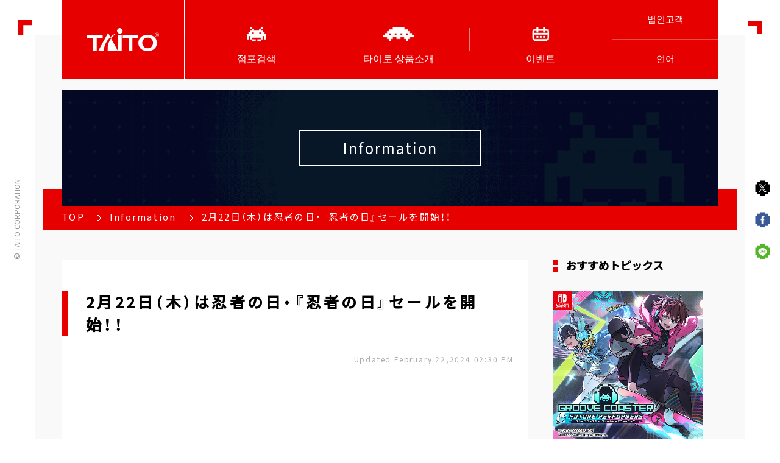

--- FILE ---
content_type: text/html; charset=utf-8
request_url: https://taito.co.jp/ko/mob/topics/26255
body_size: 83735
content:

<!DOCTYPE html>

<!--
TODO:
lang属性に言語コードが入ります。
日本語ページでは'ja'が、英語ページでは'en'が入ります。
-->
<html class="no-js" prefix="og: http://ogp.me/ns#" lang="ko">
	<head>
	<base href="/" />
	<meta charset="utf-8" />
	<meta name="viewport" content="width=device-width,initial-scale=1" />
	<script src="https://cdn.jsdelivr.net/npm/viewport-extra@1.0.4/dist/viewport-extra.min.js"></script>
	<script>
      var ua = navigator.userAgent
      var sp = (ua.indexOf('iPhone') > 0 || ua.indexOf('Android') > 0 && ua.indexOf('Mobile') > 0)
      var tab = (ua.indexOf('iPad') > 0 || (!sp && ua.indexOf('Android') > 0))
      new ViewportExtra(tab ? 1280 : 375)

      var isIOS = /iPad/.test(navigator.platform) || (navigator.platform === 'MacIntel' && navigator.maxTouchPoints > 1);
      var checkVersion = /Version\/13/;
      if (isIOS && checkVersion.test(navigator.userAgent)) {
        document.querySelector("meta[name='viewport']").setAttribute('content', 'width=1300');
      }
    </script>
	<meta http-equiv="X-UA-Compatible" content="IE=Edge" />
    <link rel="shortcut icon" href="Content/images/favicon.ico" />
    <link rel="apple-touch-icon" href="https://www.taito.co.jp/images/taito_ico.png" />
	<link rel="stylesheet" href="/Content/css/app.css" />
	<link rel="stylesheet" href="Content/css/app_add.css?25012001" />
	<link rel="stylesheet" href="https://cdn.jsdelivr.net/npm/yakuhanjp@3.2.0/dist/css/yakuhanjp-noto.min.css" />
	<link rel="stylesheet" href="https://fonts.googleapis.com/css?family=Noto+Sans+JP:300,400,500|Open+Sans:400,600&display=swap" />
	
	<!--
  TODO:
  各種ページ情報が入ります。
  表示中ページの内容によって内容を変更してください。
  -->
	<title>2月22日（木）は忍者の日・『忍者の日』セールを開始！！｜タイトーのゲーム情報</title>
	<meta name="description" content="本日2月22日（木）の忍者の日を記念して、タイトーの忍者のゲームが対象となる、忍者の日のセールを開始！" />
	<meta property="og:site_name" content="株式会社タイトー" />
	<meta property="og:url" content="https://taito.co.jp/ko/mob/topics/26255" />
	<meta property="og:type" content="article" />
	<meta property="og:locale" content="ko_KR" />
	<meta property="og:title" content="2月22日（木）は忍者の日・『忍者の日』セールを開始！！｜タイトーのゲーム情報" />
	<meta property="og:description" content="本日2月22日（木）の忍者の日を記念して、タイトーの忍者のゲームが対象となる、忍者の日のセールを開始！" />
	<meta property="og:image" content="https://www.taito.co.jp/Content/images/zone/0/news/201407/93f4c497-3c1c-4b32-9c62-0f27af9573a1_p_01_ja.png" />
	<meta name="twitter:title"  content="2月22日（木）は忍者の日・『忍者の日』セールを開始！！｜タイトーのゲーム情報" />
	<meta name="twitter:description"  content="本日2月22日（木）の忍者の日を記念して、タイトーの忍者のゲームが対象となる、忍者の日のセールを開始！" />
	<meta name="twitter:image"  content="https://www.taito.co.jp/Content/images/zone/0/news/201407/93f4c497-3c1c-4b32-9c62-0f27af9573a1_p_01_ja.png" />
	<meta name="twitter:card" content="summary_large_image" />
	<meta name="keywords" content="" />


<!-- Google Tag Manager -->
<script>(function(w,d,s,l,i){w[l]=w[l]||[];w[l].push({'gtm.start':
new Date().getTime(),event:'gtm.js'});var f=d.getElementsByTagName(s)[0],
j=d.createElement(s),dl=l!='dataLayer'?'&l='+l:'';j.async=true;j.src=
'https://www.googletagmanager.com/gtm.js?id='+i+dl;f.parentNode.insertBefore(j,f);
})(window,document,'script','dataLayer','GTM-W4BW4VS');</script>
<!-- End Google Tag Manager -->

	</head>
	
	<body class="js-anim-body anim-body" id="body-top" ng-app="zeroApp">
	

<!-- Google Tag Manager (noscript) -->
<noscript><iframe src="https://www.googletagmanager.com/ns.html?id=GTM-W4BW4VS"
height="0" width="0" style="display:none;visibility:hidden"></iframe></noscript>
<!-- End Google Tag Manager (noscript) -->
	
		<div class="l-overlay" id="js-overlay"></div>
		<div class="l-wrapper" id="js-wrapper">
			<!--TODO: Square particles are generated randomly via script-->
			<!--
    ここにスプライトSVGが出力されます。
    削除しないようお願いします。
    -->
			<svg xmlns="http://www.w3.org/2000/svg" class="svg-sprite">
				<symbol id="sprite-arcadeblack" viewBox="0 0 93.54 68.03">
					<defs>
						<style>
              .arc-1 {
                fill: #000;
                stroke-width: 0
              }
            </style>
					</defs>
					<title>arcadeblack</title>
					<path class="arc-1" d="M17.01 0h8.5v8.5h-8.5zm51.02 0h8.5v8.5h-8.5z" />
					<path class="arc-1" d="M87.56 35.88v-8.5h-8.51v-8.51h-8.5v-8.5h-8.5v8.5H36.53v-8.5H28v8.5h-8.5v8.51H11v8.5H2.52v25.51H11v-17h8.51v17H28v-8.5h42.55v8.5h8.5v-17h8.51v17h8.5V35.88zm-17-8.5v8.5h-8.5v-8.5zm-34 0v8.5H28v-8.5z" transform="translate(-2.52 -1.87)" />
					<path class="arc-1" d="M25.51 59.53h17.01v8.5H25.51zm25.51 0h17.01v8.5H51.02z" />
				</symbol>
				<symbol id="sprite-arcadeblackhover" viewBox="0 0 93.54 68.03">
					<title>arcadeblackhover</title>
					<g id="レイヤー_2" data-name="レイヤー 2">
						<path d="M17.01 0h8.5v8.5h-8.5zm51.02 0h8.5v8.5h-8.5zM85 8.5v17h-8.5V17H68V8.5h-8.5V17H34V8.5h-8.49V17H17v8.5H8.5v-17H0v34h8.5V51H17v8.51h8.5V51H68v8.51h8.51V51H85v-8.5h8.5v-34zm-17 17V34h-8.5v-8.5zm-34 0V34h-8.49v-8.5zM8.5 59.53H17v8.5H8.5zm68.04 0h8.5v8.5h-8.5z" stroke-width="0" id="characters" />
					</g>
				</symbol>
				<symbol id="sprite-event" viewBox="0 0 86.87 67.84">
					<title>event</title>
					<path class="event-1" d="M84.39 19.15v-8.39H76V8.42H64.67V0h-8.39v8.42H30.59V0H22.2v8.42H10.87v2.37H2.48v8.39H0v37h2.48v8.39h8.39v3.34H76v-3.42h8.39V56.1h2.48V19.15zm-5.91 37H76v3.27H10.87V56.1H8.39V35.93h70.09zM8.39 27.54v-8.39h2.48v-2.37H22.2v8.39h8.39v-8.39h25.69v8.39h8.39v-8.39H76v2.37h2.48v8.39z" />
					<path class="event-1" d="M39.24 43.49h8.39v8.39h-8.39zm-16.78 8.39v-8.39h8.39v8.39zm33.56.01V43.5h8.39v8.39z" />
				</symbol>
				<symbol id="sprite-eventhover" viewBox="0 0 127.56 68.03">
					<title>icon-event-hover</title>
					<path class="eventhover-1" d="M17.01 25.51h8.5v8.5h-8.5zM0 42.52h8.5v8.5H0zm42.52-25.51h8.5v17.01h-8.5zm0-17.01h8.5v8.5h-8.5zm17.01 17.01h8.5v8.5h-8.5zm17.01 0h8.5v8.5h-8.5zm8.5-8.51h8.5V17h-8.5zm17.01 42.52h8.5v17.01h-8.5zm17.01 8.51h8.5v8.5h-8.5zM76.54 34.02v17h-8.51v-17H51.02v17h-8.5v-8.5h-8.5v8.5H17.01v8.51H8.5v8.5h85.04v-8.5h-8.5V42.52h8.5v-8.5h-17zm17 8.5h8.5v8.5h-8.5z" data-name="レイヤー 2" />
				</symbol>
				<symbol id="sprite-game" viewBox="0 0 136.06 59.53">
					<title>game</title>
					<path class="game-1" d="M127.56 34v-8.49h-8.5V17h-8.51V8.5h-17V0h-51v8.5h-17V17H17v8.5H8.5V34H0v8.5h17V51h8.5v8.51H34V51h8.5v-8.5h17V51h17v-8.5h17V51h8.51v8.51h8.5V51h8.51v-8.5h17V34zm-17 0h-8.5v-8.49h8.5zM34 25.51V34h-8.49v-8.49zM51 34v-8.49h8.51V34zm25.52 0v-8.49H85V34z" data-name="レイヤー 2" />
				</symbol>
				<symbol id="sprite-gamehover" viewBox="0 0 110.55 68.03">
					<title>gamehover</title>
					<path class="gamehover-1" d="M0 34.01h17.01v8.5H0zm25.51-8.5h8.5v8.5h-8.5zm-8.5-8.5h8.5v8.5h-8.5zM8.5 8.5H17V17H8.5zm17.01 34.02h8.5v8.5h-8.5zm17.01 8.5h8.5v8.5h-8.5zm17.01 0h8.5v8.5h-8.5zM42.52 0h-8.5v8.5h8.5v8.51h8.5V8.5h-8.5V0zm17.01 8.5h8.5V17h-8.5zm8.5-8.5h8.5v8.5h-8.5zm0 59.53h8.5v8.5h-8.5zm8.51-17.01h8.5v8.5h-8.5zm0-17.01h8.5v8.5h-8.5zm8.5-8.5h8.5v8.5h-8.5zm8.5-8.51h8.5V17h-8.5zm-8.5 42.52h8.5v8.5h-8.5zm8.5 8.51h8.5v8.5h-8.5zm-59.52 0h8.5v8.5h-8.5zm-17.01-8.51h8.5v8.5h-8.5zM8.5 59.53H17v8.5H8.5zm85.04-25.52h17.01v8.5H93.54z" data-name="レイヤー 2" />
				</symbol>
				<symbol id="sprite-iconproductcrane" viewBox="0 0 512 469.05">
					<title>icon-product-crane</title>
					<g data-name="レイヤー 2">
						<path class="iconproductcrane-1" d="M458.68 213.06v-40.8h-40.79v-26.98h-39.74v-40.8h-90.17L287.97 0h-63.94l-.01 104.48h-90.17v40.8H94.11v26.98H53.32v40.8H0V425.2h43.86v43.86h118.03v-80.77H80.77v-49.14H48.78v-31.98h63.65v-26.6h26.6V219.4h67.76v38.56h98.41V219.4h67.77v61.17h26.6v26.6h63.65v31.98h-31.99v49.14h-81.12v80.77h118.03V425.2H512V213.06h-53.32z" data-name="Layer 1" />
					</g>
				</symbol>

                <symbol id="sprite-iconproductkuji" viewBox="0 0 93.54 68.03">
                    <title>icon-product-kuji</title>
                    <g data-name="レイヤー 2">
                    <path class="icon-kuji" d="M17.01 0h8.5v8.5h-8.5zm51.02 0h8.5v8.5h-8.5zm17.01 34.01v-8.5h-8.51V17h-8.5V8.5h-8.5V17H34.01V8.5h-8.53V17h-8.5v8.51h-8.5v8.5H0v25.51h8.48v-17h8.51v17h8.49v-8.5h42.55v8.5h8.5v-17h8.51v17h8.5V34.01zm-17-8.5v8.5h-8.5v-8.5zm-34 0v8.5h-8.56v-8.5zm-8.53 34.02h17.01v8.5H25.51zm25.51 0h17.01v8.5H51.02z" />
                    </g>
                </symbol>

				<symbol id="sprite-iconproductgame" viewBox="0 0 405.12 405.33">
					<title>icon-product-game</title>
					<g data-name="レイヤー 2">
						<path class="iconproductgame-1" d="M0 0h103.04v103.04H0zm0 302.29h103.04v103.04H0zm0-151.15h103.04v103.04H0zM302.08 0h103.04v103.04H302.08zm0 302.29h103.04v103.04H302.08zm0-151.15h103.04v103.04H302.08zM151.04 0h103.04v103.04H151.04zm0 302.29h103.04v103.04H151.04zm0-151.15h103.04v103.04H151.04z" data-name="Layer 1" />
					</g>
				</symbol>
				<symbol id="sprite-iconproductprize" viewBox="0 0 102.05 68.03">
					<title>icon-product-prize</title>
					<g data-name="レイヤー 2">
						<path class="iconproductprize-1" d="M42.52 51.02v8.5h17.01v-8.5H42.52z" />
						<path class="iconproductprize-1" d="M93.54 17V8.5H68V0H34v8.5H8.5V17H0v25.52h17V51H8.5v8.51H17V68h17v-8.5h-8.49V51h17v-8.5h17V51h17v8.51H68V68h17v-8.5h8.5V51H85v-8.5h17V17zM34 34h-8.49v-8.5h17V34zm25.51-8.5h17V34h-17z" />
					</g>
				</symbol>
				<symbol id="sprite-iconsearcharea" viewBox="0 0 20 24">
					<title>icon-search-area</title>
					<g data-name="レイヤー 2">
						<path class="iconsearcharea-1" d="M18 6V2h-4V0H6v2H2v4H0v6h2v4h2v4h2v2h2v2h4v-2h2v-2h2v-4h2v-4h2V6zm-4 6h-2v2H8v-2H6V8h2V6h4v2h2z" data-name="レイヤー 3" />
					</g>
				</symbol>
				<symbol id="sprite-iconsearchgame" viewBox="0 0 24 24">
					<title>icon-search-game</title>
					<g data-name="レイヤー 2">
						<path class="iconsearchgame-1" d="M2 22v-2H0v4h10v-4H8v2H2zM8 0H2v2H0v6h2v2h2v8H2v2h6v-2H6v-8h2V8h2V2H8V0zm7 7h-2v2h-2v2h2v2h2v-2h2V9h-2V7zm7-1V4h-2v2h-2v2h2v2h2V8h2V6h-2zm-7 9h-2v2h-2v2h2v2h2v-2h2v-2h-2v-2zm7-3h-2v2h-2v2h2v2h2v-2h2v-2h-2v-2z" data-name="レイヤー 3" />
					</g>
				</symbol>
				<symbol id="sprite-iconsearchprize" viewBox="0 0 68.03 68.03">
					<title>icon-search-prize</title>
					<path class="iconsearchprize-1" d="M59.53 25.51V17H51V8.5h-8.5V0h-17v8.5H17V17H8.5v8.5H0v17h17V51h8.5v-8.5h17V51H51v-8.5h17v-17zM17 34v-8.5h8.5V34zm25.51 0v-8.5H51V34zM8.5 51.02H17v8.5H8.5zm25.52 0h-8.51v8.5h17.01v-8.5h-8.5zm17 0h8.5v8.5h-8.5zM0 59.53h8.5v8.5H0zm17.01 0h8.5v8.5h-8.5zm25.51 0h8.5v8.5h-8.5zm17.01 0h8.5v8.5h-8.5z" data-name="レイヤー 2" />
				</symbol>
				<symbol id="sprite-logo" viewBox="0 0 213.37 68.49">
					<title>logo</title>
					<g data-name="レイヤー 2">
						<g data-name="レイヤー 1">
							<path class="logo-1" d="M207.14 13.57a6.23 6.23 0 1 1-6.23 6.23 6.23 6.23 0 0 1 6.23-6.23zm0 .78a5.45 5.45 0 1 0 5.46 5.45 5.45 5.45 0 0 0-5.46-5.45z" />
							<path class="logo-1" d="M205.75 23h-1.15v-6.3h4a1.89 1.89 0 0 1-.07 3.76l1.74 2.5H209l-1.73-2.42h-1.52zm2.54-3.55a.91.91 0 0 0 .9-.87.87.87 0 0 0-.85-.89h-2.59v1.76zm-162.3 1.71H0v8.96h17.48v37.03h11.03V30.12h17.48v-8.96zm105.97 0h-46v8.96h17.48v37.03h11.04V30.12h17.48v-8.96zm-60.53 0h11.04v45.99H91.43zM60.94 67.15h29.89l-19.9-36.62a53.56 53.56 0 0 0-9.99 36.62zm-27.6 0H49a65.05 65.05 0 0 1 19.84-40.47l-6.75-12.42zM97 0a8.28 8.28 0 1 0 8.28 8.28A8.27 8.27 0 0 0 97 0zM84.69 17.29L84 16a65.05 65.05 0 0 0-15.16 10.68l2.09 3.85a54 54 0 0 1 13.76-13.24zm94.86 2.39c-15.82 0-27.6 9.82-27.6 24.41s11.78 24.4 27.6 24.4 27.59-9.82 27.59-24.4-11.77-24.41-27.59-24.41zm0 40.3c-8.79 0-15.91-6.32-15.91-15.89s7.12-15.9 15.91-15.9 15.91 6.32 15.91 15.9S188.34 60 179.55 60z" />
						</g>
					</g>
				</symbol>
				<symbol id="sprite-sample-a" viewBox="0 0 168.77 17.7">
					<title>SAMPLE-A.SVG</title>
					<path d="M11.17 12.62a4.44 4.44 0 0 1-1.67 3.66 7.27 7.27 0 0 1-4.65 1.33 10.88 10.88 0 0 1-4.85-1v-3.4a20.34 20.34 0 0 0 2.94 1.09 8.67 8.67 0 0 0 2.19.31A3.19 3.19 0 0 0 7 14.16a1.59 1.59 0 0 0 .64-1.36 1.49 1.49 0 0 0-.29-.9 3.21 3.21 0 0 0-.82-.76c-.37-.24-1.11-.62-2.22-1.16a10.71 10.71 0 0 1-2.39-1.41A5.34 5.34 0 0 1 .67 7 4.52 4.52 0 0 1 .2 4.88 4.43 4.43 0 0 1 1.74 1.3 6.4 6.4 0 0 1 6 0a10.12 10.12 0 0 1 2.55.32 16.84 16.84 0 0 1 2.54.89L9.91 4a16.64 16.64 0 0 0-2.26-.78A7.29 7.29 0 0 0 5.88 3a2.35 2.35 0 0 0-1.58.5 1.58 1.58 0 0 0-.55 1.26A1.55 1.55 0 0 0 4 5.6a2.76 2.76 0 0 0 .71.69A23.63 23.63 0 0 0 7 7.49a9.11 9.11 0 0 1 3.3 2.3 4.51 4.51 0 0 1 .87 2.83zm13.59 4.76l-1.24-4.08h-6.25L16 17.38h-3.88l6-17.2h4.45l6.07 17.2zm-2.11-7.13C21.5 6.56 20.86 4.47 20.71 4s-.25-.86-.31-1.14c-.26 1-1 3.47-2.21 7.41zm15.44 7.13L34 3.94h-.1c.14 2.73.22 4.56.22 5.47v8h-3.29V.25h5l4 13.1h.07L44.2.25h4.95v17.13h-3.39V7.95c0-.5.06-1.83.16-4h-.11l-4.4 13.43zM65.3 5.59a5.25 5.25 0 0 1-1.73 4.23 7.37 7.37 0 0 1-4.92 1.47h-1.56v6.09h-3.63V.25h5.47a7.24 7.24 0 0 1 4.74 1.34 4.87 4.87 0 0 1 1.63 4zm-8.21 2.72h1.2a4 4 0 0 0 2.51-.66 2.34 2.34 0 0 0 .83-1.93 2.37 2.37 0 0 0-.7-1.89 3.28 3.28 0 0 0-2.18-.61h-1.66zm11.44 9.07V.25h3.63v14.13h7v3zm23.47 0h-9.91V.25H92v3h-6.28V7h5.8v3h-5.8v4.42H92zm2.09-4.97V9.48h6.29v2.93zm19.65 4.97l-1.24-4.08h-6.25L105 17.38h-3.9l6-17.2h4.45l6.07 17.2zm-2.11-7.13c-1.15-3.69-1.79-5.78-1.94-6.27s-.24-.86-.31-1.14c-.26 1-1 3.47-2.21 7.41zM119 15.7a2 2 0 0 1 .52-1.49 2.19 2.19 0 0 1 1.54-.5 2.07 2.07 0 0 1 1.51.52 2 2 0 0 1 .53 1.47 2 2 0 0 1-.54 1.46 2 2 0 0 1-1.5.54 2.08 2.08 0 0 1-1.52-.53 1.93 1.93 0 0 1-.54-1.47zm17.77-3.08a4.44 4.44 0 0 1-1.67 3.66 7.25 7.25 0 0 1-4.65 1.33 10.88 10.88 0 0 1-4.85-1v-3.4a20.78 20.78 0 0 0 2.94 1.09 8.67 8.67 0 0 0 2.19.31 3.19 3.19 0 0 0 1.84-.45 1.59 1.59 0 0 0 .64-1.36 1.55 1.55 0 0 0-.28-.9 3.46 3.46 0 0 0-.83-.76 22.88 22.88 0 0 0-2.22-1.14 10.71 10.71 0 0 1-2.36-1.41A5.34 5.34 0 0 1 126.27 7a4.52 4.52 0 0 1-.47-2.1 4.43 4.43 0 0 1 1.54-3.58A6.4 6.4 0 0 1 131.6 0a10.12 10.12 0 0 1 2.55.32 16.84 16.84 0 0 1 2.54.89L135.52 4a16.7 16.7 0 0 0-2.27-.78 7.29 7.29 0 0 0-1.77-.22 2.35 2.35 0 0 0-1.58.48 1.61 1.61 0 0 0-.55 1.26 1.64 1.64 0 0 0 .22.84 2.76 2.76 0 0 0 .71.69 24.27 24.27 0 0 0 2.31 1.2 9.05 9.05 0 0 1 3.29 2.3 4.51 4.51 0 0 1 .89 2.85zM149.65.25h3.67l-5.83 17.13h-4L137.72.25h3.67l3.22 10.19c.18.6.36 1.3.56 2.1s.31 1.36.35 1.67a31.36 31.36 0 0 1 .88-3.77zM162 7.76h6.79v8.88a19.73 19.73 0 0 1-3.11.76 20.8 20.8 0 0 1-3 .21 7.53 7.53 0 0 1-5.92-2.28q-2.06-2.28-2-6.54a8.64 8.64 0 0 1 2.37-6.47A9 9 0 0 1 163.66 0a12.78 12.78 0 0 1 5.09 1.05L167.54 4a8.68 8.68 0 0 0-3.9-.94 4.79 4.79 0 0 0-3.77 1.59 6.1 6.1 0 0 0-1.42 4.25 6.84 6.84 0 0 0 1.14 4.26 4 4 0 0 0 3.32 1.47 12.22 12.22 0 0 0 2.31-.23v-3.62H162z" fill="none" />
				</symbol>
				<symbol id="sprite-sample-b" viewBox="0 0 168.34 17.7">
					<title>SAMPLE-B.SVG</title>
					<path d="M11.17 12.62a4.44 4.44 0 0 1-1.67 3.66 7.27 7.27 0 0 1-4.65 1.33 10.88 10.88 0 0 1-4.85-1v-3.4a20.34 20.34 0 0 0 2.94 1.09 8.67 8.67 0 0 0 2.19.31A3.19 3.19 0 0 0 7 14.16a1.59 1.59 0 0 0 .64-1.36 1.49 1.49 0 0 0-.29-.9 3.21 3.21 0 0 0-.82-.76c-.37-.24-1.11-.62-2.22-1.16a10.71 10.71 0 0 1-2.39-1.41A5.34 5.34 0 0 1 .67 7 4.52 4.52 0 0 1 .2 4.88 4.43 4.43 0 0 1 1.74 1.3 6.4 6.4 0 0 1 6 0a10.12 10.12 0 0 1 2.55.32 16.84 16.84 0 0 1 2.54.89L9.91 4a16.64 16.64 0 0 0-2.26-.78A7.29 7.29 0 0 0 5.88 3a2.35 2.35 0 0 0-1.58.5 1.58 1.58 0 0 0-.55 1.26A1.55 1.55 0 0 0 4 5.6a2.76 2.76 0 0 0 .71.69A23.63 23.63 0 0 0 7 7.49a9.11 9.11 0 0 1 3.3 2.3 4.51 4.51 0 0 1 .87 2.83zm13.59 4.76l-1.24-4.08h-6.25L16 17.38h-3.88l6-17.2h4.45l6.07 17.2zm-2.11-7.13C21.5 6.56 20.86 4.47 20.71 4s-.25-.86-.31-1.14c-.26 1-1 3.47-2.21 7.41zm15.44 7.13L34 3.94h-.1c.14 2.73.22 4.56.22 5.47v8h-3.29V.25h5l4 13.1h.07L44.2.25h4.95v17.13h-3.39V7.95c0-.5.06-1.83.16-4h-.11l-4.4 13.43zM65.3 5.59a5.25 5.25 0 0 1-1.73 4.23 7.37 7.37 0 0 1-4.92 1.47h-1.56v6.09h-3.63V.25h5.47a7.24 7.24 0 0 1 4.74 1.34 4.87 4.87 0 0 1 1.63 4zm-8.21 2.72h1.2a4 4 0 0 0 2.51-.66 2.34 2.34 0 0 0 .83-1.93 2.37 2.37 0 0 0-.7-1.89 3.28 3.28 0 0 0-2.18-.61h-1.66zm11.44 9.07V.25h3.63v14.13h7v3zm23.47 0h-9.91V.25H92v3h-6.28V7h5.8v3h-5.8v4.42H92zm2.09-4.97V9.48h6.29v2.93zM103.25.25h5.34a10.3 10.3 0 0 1 5.29 1 3.62 3.62 0 0 1 1.64 3.3 4.13 4.13 0 0 1-.72 2.52 2.9 2.9 0 0 1-1.91 1.19v.14a3.8 3.8 0 0 1 2.35 1.36 4.45 4.45 0 0 1 .72 2.65 4.38 4.38 0 0 1-1.7 3.66 7.35 7.35 0 0 1-4.6 1.31h-6.41zM106.89 7H109a3.78 3.78 0 0 0 2.13-.46 1.67 1.67 0 0 0 .67-1.51 1.52 1.52 0 0 0-.72-1.41 4.69 4.69 0 0 0-2.28-.43h-1.91zm0 2.88v4.47h2.36a3.55 3.55 0 0 0 2.22-.57 2.12 2.12 0 0 0 .71-1.76c0-1.43-1-2.14-3-2.14zm11.7 5.82a2 2 0 0 1 .53-1.48 2.12 2.12 0 0 1 1.54-.51 2 2 0 0 1 1.5.52 1.93 1.93 0 0 1 .54 1.47 2 2 0 0 1-.54 1.46 2 2 0 0 1-1.5.54 2.11 2.11 0 0 1-1.53-.53 1.93 1.93 0 0 1-.54-1.47zm17.75-3.08a4.44 4.44 0 0 1-1.67 3.66 7.29 7.29 0 0 1-4.67 1.33 10.85 10.85 0 0 1-4.85-1v-3.4a20.28 20.28 0 0 0 2.93 1.09 8.74 8.74 0 0 0 2.2.31 3.13 3.13 0 0 0 1.83-.45 1.56 1.56 0 0 0 .64-1.36 1.48 1.48 0 0 0-.28-.9 3.39 3.39 0 0 0-.82-.76c-.37-.24-1.11-.62-2.22-1.16a10.48 10.48 0 0 1-2.36-1.41A5.34 5.34 0 0 1 125.84 7a4.4 4.4 0 0 1-.47-2.1 4.43 4.43 0 0 1 1.54-3.58A6.4 6.4 0 0 1 131.17 0a10.12 10.12 0 0 1 2.55.32 16.37 16.37 0 0 1 2.53.89L135.08 4a16.25 16.25 0 0 0-2.27-.78 7.15 7.15 0 0 0-1.76-.22 2.33 2.33 0 0 0-1.58.48 1.58 1.58 0 0 0-.55 1.26 1.55 1.55 0 0 0 .22.84 2.76 2.76 0 0 0 .71.69 22.42 22.42 0 0 0 2.3 1.2 9.2 9.2 0 0 1 3.3 2.3 4.51 4.51 0 0 1 .89 2.85zM149.21.25h3.67l-5.82 17.13h-4L137.29.25H141l3.23 10.19c.18.6.36 1.3.55 2.11s.31 1.35.36 1.67a31 31 0 0 1 .88-3.78zm12.33 7.51h6.8v8.88a19.73 19.73 0 0 1-3.11.76 20.91 20.91 0 0 1-3 .21 7.56 7.56 0 0 1-5.93-2.28q-2-2.28-2-6.54a8.64 8.64 0 0 1 2.37-6.47A9 9 0 0 1 163.23 0a12.82 12.82 0 0 1 5.09 1.05L167.11 4a8.68 8.68 0 0 0-3.9-.94 4.83 4.83 0 0 0-3.78 1.59A6.14 6.14 0 0 0 158 8.86a6.84 6.84 0 0 0 1.14 4.26 4 4 0 0 0 3.32 1.47 12.22 12.22 0 0 0 2.31-.23v-3.58h-3.25z" fill="none" />
				</symbol>
				<symbol id="sprite-store" viewBox="0 0 93.54 68.03">
					<title>store</title>
					<path class="str-1" d="M17.01 0h8.5v8.5h-8.5zm51.02 0h8.5v8.5h-8.5zm17.01 34.01v-8.5h-8.51V17h-8.5V8.5h-8.5V17H34.01V8.5h-8.53V17h-8.5v8.51h-8.5v8.5H0v25.51h8.48v-17h8.51v17h8.49v-8.5h42.55v8.5h8.5v-17h8.51v17h8.5V34.01zm-17-8.5v8.5h-8.5v-8.5zm-34 0v8.5h-8.56v-8.5zm-8.53 34.02h17.01v8.5H25.51zm25.51 0h17.01v8.5H51.02z" />
				</symbol>
				<symbol id="sprite-storehover" viewBox="0 0 93.54 68.03">
					<title>storehover</title>
					<path class="strh-1" d="M17.01 0h8.5v8.5h-8.5zm51.02 0h8.5v8.5h-8.5zM85 8.5v17h-8.5V17H68V8.5h-8.5V17H34V8.5h-8.49V17H17v8.5H8.5v-17H0v34h8.5V51H17v8.51h8.5V51H68v8.51h8.51V51H85v-8.5h8.5v-34zm-17 17V34h-8.5v-8.5zm-34 0V34h-8.49v-8.5zM8.5 59.53H17v8.5H8.5zm68.04 0h8.5v8.5h-8.5z" data-name="レイヤー 2" />
				</symbol>
			</svg>
			<!-- ZZ header -->
			<div class="l-header nav-fade js-nav display" id="js-header">
				<header class="js-anim-header anim-header header">
					<div class="header-content-wrap">
						<a class="header-logo" href="/ko/">
						<img class="header-logo-image" src="/Content/images/logo-top.svg" alt="Taito Corporation" />
						</a>
						
						<!-- ZZ SP用 その他 -->
						<ul class="header-sp-list u-hidden-pc">
							<!-- ZZ 法人のお客様 -->
							<li class="header-sp-list-item">
								<a class="header-sp-link" href="/en/corporate">법인고객</a>
							</li>
							<!-- ZZ 法人のお客様 ここまで -->
							<!-- ZZ 言語 -->
							<li class="header-sp-list-item">
								<span class="header-sp-link header-nav-sub-menu">언어</span>
								<div class="header-subnav header-subnav--sp">
										<ul class="header-subnav-list header-subnav-list--sp">
												<li class="header-subnav-list-item header-subnav-list-item--sp">
													<a class="header-subnav-link header-subnav-link--sp header-subnav-link--english" href="/mob/topics/26255">
														<span>日本語</span>
													</a>
												</li>
												<li class="header-subnav-list-item header-subnav-list-item--sp">
                                                    <a class="header-subnav-link header-subnav-link--sp header-subnav-link--english" href="/en/mob/topics/26255">
                                                        <span>ENGLISH</span>
                                                    </a>
                                                </li>
												<li class="header-subnav-list-item header-subnav-list-item--sp">
													<a class="header-subnav-link header-subnav-link--sp header-subnav-link--chinese" href="/zh-CHS/mob/topics/26255">
														<span>简体中文</span>
													</a>
												</li>
												<li class="header-subnav-list-item header-subnav-list-item--sp">
													<a class="header-subnav-link header-subnav-link--sp header-subnav-link--chinese" href="/zh-CHT/mob/topics/26255">
														<span>繁體中文</span>
													</a>
												</li>
										</ul>
								</div>
							</li>
							<!-- ZZ 言語 ここまで -->
						</ul>
						<!-- ZZ SP用 その他 ここまで -->
						
						<!-- ZZ ヘッダーナビ -->
						<nav class="header-nav">
							<ul class="header-nav-list">
								<!-- ZZ 店舗を探す -->
								<li class="header-nav-list-item header-nav-list-item--store header-nav-sub-menu">
									<span class="header-nav-link header-nav-link--store">
									<svg class="header-nav-link-svg">
										<use xlink:href="#sprite-store"></use>
									</svg>
									<svg class="header-nav-link-svg">
										<use xlink:href="#sprite-storehover"></use>
									</svg>
									<span class="header-nav-link-text">점포검색</span>
									</span>
									
									<!-- ZZ 店舗を探す サブナビ -->
									<div class="header-subnav">
										<ul class="header-subnav-list">
											<li class="header-subnav-list-item">
												<a class="header-subnav-link header-subnav-link--area" href="/ko/store">
												<svg class="header-nav-link-svg header-subnav-link-icon">
													<use xlink:href="#sprite-iconsearcharea"></use>
												</svg>
												<span>지역 검색</span>
												</a>
											</li>
											<li class="header-subnav-list-item">
												<a class="header-subnav-link header-subnav-link--prize" href="/ko/prize">
												<svg class="header-nav-link-svg header-subnav-link-icon">
													<use xlink:href="#sprite-iconsearchprize"></use>
												</svg>
												<span>獎品</span>
												</a>
											</li>
											<li class="header-subnav-list-item">
												<a class="header-subnav-link header-subnav-link--game" href="/ko/arc">
												<svg class="header-nav-link-svg header-subnav-link-icon">
													<use xlink:href="#sprite-iconsearchgame"></use>
												</svg>
												<span>게임 검색</span>
												</a>
											</li>
										</ul>
									</div>
									<!-- ZZ 店舗を探す サブナビ ここまで -->
								</li>
								<!-- ZZ 店舗を探す ここまで -->
								
								<!-- ZZ タイトーの商品紹介 -->
								<li class="header-nav-list-item header-nav-list-item--products header-nav-sub-menu">
									<span class="header-nav-link header-nav-link--products">
									<svg class="header-nav-link-svg">
										<use xlink:href="#sprite-game"></use>
									</svg>
									<svg class="header-nav-link-svg">
										<use xlink:href="#sprite-gamehover"></use>
									</svg>
									<span class="header-nav-link-text">타이토 상품소개</span>
									</span>
									
									<!-- ZZ タイトーの商品紹介 サブナビ -->
									<div class="header-subnav">
										<ul class="header-subnav-list">
											<li class="header-subnav-list-item">
												<a class="header-subnav-link header-subnav-link--product-prize" href="/ko/taito-prize">
												<svg class="header-nav-link-svg header-subnav-link-icon">
													<use xlink:href="#sprite-iconproductprize"></use>
												</svg>
												<span>타이토 경품/굿즈</span>
												</a>
											</li>
											<li class="header-subnav-list-item">
												<a class="header-subnav-link header-subnav-link--product-game" href="/ko/mob">
												<svg class="header-nav-link-svg header-subnav-link-icon">
													<use xlink:href="#sprite-iconproductgame"></use>
												</svg>
												<span>게임/어플</span>
												</a>
											</li>
											<li class="header-subnav-list-item">
												<a class="header-subnav-link header-subnav-link--crane" href="https://www.taito-olcg.com/web/top/" target="_blank">
												<svg class="header-nav-link-svg header-subnav-link-icon">
													<use xlink:href="#sprite-iconproductcrane"></use>
												</svg>
												<span>타이토 온라인 크레인</span>
												</a>
											</li>
                                            <li class="header-subnav-list-item">
                                                <a class="header-subnav-link header-subnav-link--product-prize kujimenu" href="https://www.taito.co.jp/taitokuji" target="_blank">
                                                    <svg class="header-nav-link-svg header-subnav-link-icon">
                                                    <use xlink:href="#sprite-iconproductkuji"></use>
                                                    </svg>
                                                    <span>타이토 추첨</span>
                                                </a>
                                            </li>
										</ul>
									</div>
									<!-- ZZ タイトーの商品紹介 サブナビ ここまで -->
								</li>
								<!-- ZZ タイトーの商品紹介 ここまで -->
								
								<!-- ZZ イベント -->
								<li class="header-nav-list-item header-nav-list-item--event">
									<a class="header-nav-link header-nav-link--event" href="/ko/event">
									<svg class="header-nav-link-svg">
										<use xlink:href="#sprite-event"></use>
									</svg>
									<svg class="header-nav-link-svg">
										<use xlink:href="#sprite-eventhover"></use>
									</svg>
									<span class="header-nav-link-text">이벤트</span>
									</a>
								</li>
								<!-- ZZ イベント ここまで -->
								
								<!-- ZZ その他 -->
								<li class="header-nav-list-item u-hidden-sp">
									<ul class="header-altnav-list">
										<!-- ZZ 法人のお客様 -->
										<li class="header-altnav-list-item">
											<a class="header-altnav-link header-altnav-link-customer" href="/en/corporate">법인고객</a>
										</li>
										<!-- ZZ 法人のお客様 ここまで -->
										<!-- ZZ 言語 -->
										<li class="header-altnav-list-item header-nav-sub-menu">
											<span class="header-altnav-link header-altnav-link-language">언어</span>
											<div class="header-subnav">
													<ul class="header-subnav-list">
															<li class="header-subnav-list-item">
																<a class="header-subnav-link header-subnav-link--english" href="/mob/topics/26255">
																	<span>日本語</span>
																</a>
															</li>
															<li class="header-subnav-list-item">
                                                                <a class="header-subnav-link header-subnav-link--english" href="/en/mob/topics/26255">
                                                                    <span>ENGLISH</span>
                                                                </a>
                                                            </li>
															<li class="header-subnav-list-item">
																<a class="header-subnav-link header-subnav-link--chinese" href="/zh-CHS/mob/topics/26255">
																	<span>简体中文</span>
																</a>
															</li>
															<li class="header-subnav-list-item">
																<a class="header-subnav-link header-subnav-link--chinese" href="/zh-CHT/mob/topics/26255">
																	<span>正體中文</span>
																</a>
															</li>
													</ul>
											</div>
										</li>
										<!-- ZZ 言語 ここまで -->
									</ul>
								</li>
								<!-- ZZ その他 ここまで -->
							</ul>
						</nav>
						<!-- ZZ ヘッダーナビ ここまで -->
					</div>
				</header>
			</div>
			<!-- ZZ header ここまで -->
			
			<!-- ZZ CopyLight -->
			<div class="copyright-wrap">
				<div class="copyright-wrap-content">
					<p class="js-anim-copyright anim-copyright copyright u-hidden-sp">
						&copy; TAITO CORPORATION</p>
				</div>
			</div>
			<!-- ZZ CopyLight ここまで -->
			
			<span class="js-sprite-top-left sprite-top-left sprite-border u-hidden-sp">
			<svg xmlns="http://www.w3.org/2000/svg" viewBox="0 0 22 23">
				<defs>
					<style>
.cls-border{fill:#e60000;fill-rule:evenodd;stroke-width:0;}
</style>
				</defs>
				<title>sprite-top-left_1</title>
				<g>
					<g>
						<polygon class="cls-border" points="8 8 22 8 22 0 0 0 0 23 8 23 8 8"/>
					</g>
				</g>
			</svg>
			</span>
			<span class="js-sprite-top-right sprite-top-right sprite-border u-hidden-sp">
			<svg xmlns="http://www.w3.org/2000/svg" viewBox="0 0 23 22">
				<defs>
					<style>
.cls-border{fill:#e60000;fill-rule:evenodd;stroke-width:0;}
</style>
				</defs>
				<title>sprite-top-right</title>
				<g>
					<g>
						<polygon class="cls-border" points="15 8 15 22 23 22 23 0 0 0 0 8 15 8"/>
					</g>
				</g>
			</svg>
			</span>
			<span class="js-sprite-bottom-left sprite-bottom-left sprite-border u-hidden-sp">
			<svg xmlns="http://www.w3.org/2000/svg" viewBox="0 0 23 22">
				<defs>
					<style>
.cls-border{fill:#e60000;fill-rule:evenodd;stroke-width:0;}
</style>
				</defs>
				<title>sprite-top-left</title>
				<g>
					<g>
						<polygon class="cls-border" points="8 14 8 0 0 0 0 22 23 22 23 14 8 14"/>
					</g>
				</g>
			</svg>
			</span>
			<span class="js-sprite-bottom-right sprite-bottom-right sprite-border u-hidden-sp" >
			<svg xmlns="http://www.w3.org/2000/svg" viewBox="0 0 22 23">
				<defs>
					<style>
.cls-border{fill:#e60000;fill-rule:evenodd;stroke-width:0;}
</style>
				</defs>
				<title>sprite-bottom-right</title>
				<g>
					<g>
						<polygon class="cls-border" points="14 15 0 15 0 23 22 23 22 0 14 0 14 15"/>
					</g>
				</g>
			</svg>
			</span>
			<!-- 該当ページのURLを取得するようBE側で実装してください -->
			
			<div class="js-anim-sns anim-sns sns-wrap u-hidden-sp">
				<div class="sns-wrap-content">
					<ul class="sns-list">
						<li class="sns-list-item sns-list-item-twitter">
							<span class="sns-list-item-link">
				                <svg class="sns-list-item-link-image" data-name="Layer 1" xmlns="http://www.w3.org/2000/svg" viewBox="0 0 25 26">
                                          <defs>
                                              <style>
                                                  .cls-twit {
                                                      fill: #000 !important;
                                                      fill-rule: evenodd;
                                                      stroke-width: 0;
                                                  }
                                
                                                  .cls-2 {
                                                      fill: #fff;
                                                      stroke-width: 0;
                                                  }
                                              </style>
                                          </defs>
                                          <title>sns-twitter</title>
                                          <g>
                                              <g id="Layer_1-2" data-name="Layer 1">
                                                  <polygon class="cls-twit" points="0 6.5 3.5 6.5 3.5 2.5 8.5 2.5 8.5 0 16.5 0 16.5 2.5 21.5 2.5 21.5 6.5 25 6.5 25 19.5 21.5 19.5 21.5 23.5 16.5 23.5 16.5 26 8.5 26 8.5 23.5 3.5 23.5 3.5 19.51 0 19.5 0 6.5"></polygon>
                                
                                                  <path class="cls-2" d="M13.7,12l4.8-5.6h-1.1l-4.2,4.8L9.9,6.4H6l5,7.3l-5,5.9h1.1l4.4-5.1l3.5,5.1H19L13.7,12L13.7,12z M12.2,13.8
			l-0.5-0.7L7.6,7.3h1.7l3.3,4.7l0.5,0.7l4.3,6.1h-1.7L12.2,13.8L12.2,13.8z"></path>
                                
                                              </g>
                                          </g>
                                </svg>
							</span>
							<a href="https://twitter.com/share?ref_src=twsrc%5Etfw" class="twitter-share-button" data-show-count="false"> tweet </a>
							<script async src="https://platform.twitter.com/widgets.js" charset="utf-8"></script>
						</li>
						<li class="sns-list-item">
							<a class="sns-list-item-link" data-type="facebook" href="https://www.facebook.com/sharer/sharer.php?u=page-url-here" onclick="window.open(this.href, 'FBwindow', 'width=650, height=450, menubar=no, toolbar=no, scrollbars=yes'); return false;">
							<svg class="sns-list-item-link-image" xmlns="http://www.w3.org/2000/svg" viewBox="0 0 25 26">
								<defs>
									<style>
                      .cls-fb {
                        fill: #3a5997 !important;
                        fill-rule: evenodd;
                        stroke-width: 0;
                      }

                      .cls-2 {
                        fill: #fff;
                        stroke-width: 0;
                      }
                    </style>
								</defs>
								<title>sns-facebook</title>
								<g>
									<g>
										<polygon class="cls-fb" points="0 6.5 3.5 6.5 3.5 2.5 8.5 2.5 8.5 0 16.5 0 16.5 2.5 21.5 2.5 21.5 6.5 25 6.5 25 19.5 21.5 19.5 21.5 23.5 16.5 23.5 16.5 26 8.5 26 8.5 23.5 3.5 23.5 3.5 19.51 0 19.5 0 6.5" />
										<path id="Facebook" class="cls-2" d="M10.77,9.39v1.79H9.45v2.2h1.32v6.54h2.71V13.38h1.81s.17-1.05.25-2.2h-2V9.67a.63.63,0,0,1,.58-.52h1.48V6.86h-2C10.7,6.86,10.77,9.06,10.77,9.39Z" />
									</g>
								</g>
							</svg>
							</a>
						</li>
						<li class="sns-list-item">
							<a class="sns-list-item-link" href="http://line.me/R/msg/text/?page-url-here" target="_blank">
							<svg xmlns="http://www.w3.org/2000/svg" viewBox="0 0 25 26">
								<defs>
									<style>
                      .cls-1line {
                        fill: #54b52d;
                        fill-rule: evenodd;
                        stroke-width: 0;
                      }

                      .cls-2line {
                        fill: #fff;
                        stroke-width: 0;
                      }
                    </style>
								</defs>
								<title>sns-line</title>
								<g id="レイヤー_2" data-name="レイヤー 2">
									<g id="レイヤー_1-2" data-name="レイヤー 1">
										<polygon class="cls-1line" points="0 6.5 3.5 6.5 3.5 2.5 8.5 2.5 8.5 0 16.5 0 16.5 2.5 21.5 2.5 21.5 6.5 25 6.5 25 19.5 21.5 19.5 21.5 23.5 16.5 23.5 16.5 26 8.5 26 8.5 23.5 3.5 23.5 3.5 19.51 0 19.5 0 6.5" />
										<path class="cls-2line" d="M19.79,13c0-3.26-3.27-5.92-7.29-5.92S5.21,9.71,5.21,13c0,2.92,2.59,5.37,6.1,5.84.23.05.56.15.64.36a1.43,1.43,0,0,1,0,.65s-.08.52-.1.63-.15.72.63.39a23.56,23.56,0,0,0,5.73-4.23h0A5.28,5.28,0,0,0,19.79,13ZM9.93,14.71a.14.14,0,0,1-.14.14h-2a.11.11,0,0,1-.09,0h0a.18.18,0,0,1,0-.1h0V11.54a.15.15,0,0,1,.14-.15h.52a.15.15,0,0,1,.14.15v2.52H9.79a.14.14,0,0,1,.14.14Zm1.23,0a.14.14,0,0,1-.14.14h-.51a.14.14,0,0,1-.14-.14V11.54a.15.15,0,0,1,.14-.15H11a.15.15,0,0,1,.14.15Zm3.52,0a.14.14,0,0,1-.14.14H14a.08.08,0,0,1,0,0l-1.46-2v1.88a.14.14,0,0,1-.14.14H11.8a.14.14,0,0,1-.14-.14V11.54a.15.15,0,0,1,.14-.15h.62v0l1.45,2V11.54a.15.15,0,0,1,.15-.15h.51a.15.15,0,0,1,.14.15Zm2.82-2.66a.14.14,0,0,1-.14.14H16v.54h1.39a.14.14,0,0,1,.14.14v.51a.14.14,0,0,1-.14.14H16v.54h1.39a.14.14,0,0,1,.14.14v.51a.14.14,0,0,1-.14.14h-2a.13.13,0,0,1-.1,0h0a.13.13,0,0,1,0-.1h0V11.54h0a.12.12,0,0,1,0-.1h0a.18.18,0,0,1,.1,0h2a.15.15,0,0,1,.14.15Z" />
									</g>
								</g>
							</svg>
							</a>
						</li>
					</ul>
				</div>
			</div>
			<div class="js-anim-particles anim-particles-wrapper"></div>
			<!-- SVG Data -->
			<!--TODO: SVG title headers are needed to be markup as inline SVG in order for us to add css animation -->
			
			<!-- ZZ ここから上テンプレ -->
			
			<!-- ZZ メインコンテンツ -->
			

<main class="l-body l-body--topic-detail">

    <!-- PAGE TITLE -->
    <section class="page-title" style="background-image: url(/Content/images/store-banner.png)">
        <h1 class="page-title-heading">Information</h1>
    </section>
    <!-- / PAGE TITLE -->
    
<!-- BREADCRUMB -->
<nav class="breadcrumb">
    <ul class="breadcrumb-list">
        <li class="breadcrumb-list-item">
            <a href="/ko/" class="breadcrumb-link">TOP</a>
        </li>
        <li class="breadcrumb-list-item">
            <a href="/ko/topics" class="breadcrumb-link">Information</a>
        </li>
        <li class="breadcrumb-list-item">
            <a href="#" class="breadcrumb-link js-truncate-50-sp-10">2月22日（木）は忍者の日・『忍者の日』セールを開始！！</a>
        </li>
    </ul>
</nav>
<!-- / BREADCRUMB -->

<div class="l-body-inner">
    <div class="subpage subpage--topics">
        <div class="subpage-main subpage-main-topics-detail-page">
            <div class="subpage-main-topics-detail-page-inner">
                <article class="topic-article">
                    <!-- ZZ タイトル -->
                    <h1 class="topic-article-title">
                        2月22日（木）は忍者の日・『忍者の日』セールを開始！！
                    </h1>
                    <p class="timestamp">Updated February.22,2024 02:30 PM</p>
                    <!-- ZZ タイトル ここまで -->
                    <div class="topic-article-category topic-article-category-detail">
                        <!-- ZZ タグ -->
                        <!--
                        TODO:
                        タグの最大テキスト数は19文字です。19文字目を"…"で表示してください。
                        -->
                        <ul class="topic-category-list">
                            <!-- ZZ タグ item 繰り返し -->
                        </ul>
                        <!-- ZZ タグ ここまで -->
                    </div>

                    <!-- ZZ SP用 SNS -->
                    
<!-- ZZ SP用 SNS -->
<div class="detail-social detail-social-arc-detail u-hidden-pc">
    <ul class="detail-social-list">
        <!-- ZZ 【共通txt使用可能】-->
        <!-- ZZ SP用 SNS Twitter -->
        <li class="detail-social-list-item social-twitter">
            <span class="detail-social-link">
                <img src="../../Content/images/detail-tweet.png" alt="">
            </span>
            <a href="https://twitter.com/share?ref_src=twsrc%5Etfw" class="twitter-share-button" data-show-count="false">
                tweet
            </a>
            <script async src="https://platform.twitter.com/widgets.js" charset="utf-8"></script>
        </li>
        <!-- ZZ SP用 SNS Twitter ここまで -->
        <!-- ZZ SP用 SNS Facebook -->
        <li class="detail-social-list-item social-fb">
            <a class="detail-social-link" data-type="facebook" href="https://www.facebook.com/sharer/sharer.php?u=https%3a%2f%2ftaito.co.jp%2fko%2fmob%2ftopics%2f26255" onclick="window.open(this.href, 'FBwindow', 'width=650, height=450, menubar=no, toolbar=no, scrollbars=yes'); return false;">
                <img src="../../Content/images/detail-fb.png" alt="">
            </a>
        </li>
        <!-- ZZ SP用 SNS Facebook ここまで -->
        <!-- ZZ SP用 SNS LINE -->
        <li class="detail-social-list-item social-line">
            <a class="detail-social-link" href="http://line.me/R/msg/text/?https%3a%2f%2ftaito.co.jp%2fko%2fmob%2ftopics%2f26255%0a2%e6%9c%8822%e6%97%a5%ef%bc%88%e6%9c%a8%ef%bc%89%e3%81%af%e5%bf%8d%e8%80%85%e3%81%ae%e6%97%a5%e3%83%bb%e3%80%8e%e5%bf%8d%e8%80%85%e3%81%ae%e6%97%a5%e3%80%8f%e3%82%bb%e3%83%bc%e3%83%ab%e3%82%92%e9%96%8b%e5%a7%8b%ef%bc%81%ef%bc%81%ef%bd%9c%e3%82%bf%e3%82%a4%e3%83%88%e3%83%bc%e3%81%ae%e3%82%b2%e3%83%bc%e3%83%a0%e6%83%85%e5%a0%b1" target="_blank">
                <img src="../../Content/images/detail-line.png" alt="">
            </a>
        </li>
        <!-- ZZ SP用 SNS LINE ここまで -->
        <!-- ZZ 【共通txt使用可能】-->
    </ul>
</div>
<!-- ZZ SP用 SNS ここまで -->
                    <!-- ZZ SP用 SNS ここまで -->
                    <!-- ZZ 画像 -->
                        <div class="topic-article-thumb image-wrapper-with-loader js-section">
                            <img class="topic-article-thumb-image" src="https://www.taito.co.jp/Content/images/zone/0/news/201407/93f4c497-3c1c-4b32-9c62-0f27af9573a1_p_02_ja.png" alt="2月22日（木）は忍者の日・『忍者の日』セールを開始！！" />
                        </div>
                    <!-- ZZ 画像 ここまで -->
                    <!-- ZZ 内容 -->
                    <div class="topic-article-content article-edit-area">
                        <p>本日2月22日（木）の忍者の日を記念して、タイトーの忍者のゲームが対象となる、忍者の日のセールを開始！</p>
                        <br>
                        <p>対象のタイトルは、今回初のセールとなるNintendo Switch&trade;用ソフト『忍者ハヤテ HDリマスター』が44（2×22）％オフに、Nintendo Switch用ソフト『ザ・ニンジャウォーリアーズ ワンスアゲイン』が50％オフになります。この機会に忍者のゲームを楽しみましょう。</p>
<br>
<h2>タイトー忍者の日セール情報</h2>
<h4>開催期間</h4>
<p>2月22日（木）～　3月13日（水）</p>
<br>
<h4>対象タイトル</h4>
<table class="folding">
	<tr>
		<th>タイトル</th>
		<td>セール価格</td>
		<td>通常価格</td>
		<td>割引率</td>
	</tr>
	<tr>
		<th><a href="https://store-jp.nintendo.com/list/software/70010000060680.html" target="_blank">忍者ハヤテ HDリマスター</a></th>
		<td>￥2,340</td>
		<td>￥4,180</td>
		<td>44％</td>
	</tr>
	<tr>
		<th><a href="https://store-jp.nintendo.com/list/software/70010000016054.html" target="_blank">ザ・ニンジャウォーリアーズ ワンスアゲイン</a></th>
		<td>￥1,540</td>
		<td>￥3,080</td>
		<td>50％</td>
	</tr>
</table>
<p class="small">※本セールではNintendo Switch用ソフトが対象となり、他機種版はセールの対象外となります。</p>
<br>


<h3>忍者ハヤテ HDリマスター 概要</h3>
<div class="image-wrapper-with-loader js-section"><img src="/Content/images/apps/img_240222_ninjaday_02.webp" alt="ゲーム画面"></div>
<br>
<p>忍者ハヤテ参上！　次々とハヤテに襲いかかるサムライやモンスター！　無数に仕掛けられた罠！　思いもよらぬ連続攻撃！　悪魔の城に忍者ハヤテの戦いが今はじまる！</p>
<p>1984年に発売された、タイトーのレーザーディスク・アニメーションゲームの第1弾。その後家庭用ゲーム機に移植された作品のHDリマスター化。</p>
<p>悪の忍者軍団により、姫がさらわれてしまった。この知らせを聞いたハヤテは、姫を救うべく単身で悪の忍者軍団の城に忍び込む。そこには無数に仕掛けられた罠、忍者軍団の強烈な連続攻撃、血に飢えた妖怪たちが待ち受けていた。</p>
<br>

<h3>ザ・ニンジャウォーリアーズ ワンスアゲイン　概要</h3>
<div class="image-wrapper-with-loader js-section"><img src="/Content/images/apps/img_240222_ninjaday_01.webp" alt="ゲーム画面"></div>
<br>
<p>「ザ・ニンジャウォーリアーズ AGAIN」をリメイク！　16bitテイストはそのままに、ワイドスクリーン対応、新キャラ2体追加、2人協力プレイ対応など大幅パワーアップ！</p>
<p>1987年発売のアーケードゲーム「ニンジャウォーリアーズ」をアレンジして1994年に発売されたスーパーファミコン向け「ザ・ニンジャウォーリアーズ AGAIN」をベースに、当時のメインスタッフ「TENGO PROJECT」が25年ぶりにセルフリメイク。16bitテイストはそのままに、キャラクターの解像度やパターン数等を、最新のハードに合わせて大幅パワーアップ！</p>
<p>新キャラクターが2体追加されているほか、「ザ・ニンジャウォーリアーズ　AGAIN」では実現できなかった2人協力プレイモードを搭載した作品となっております。</p>
<br>
                        <!-- ZZ リンクボタン -->
                                <p class="button">
                                    <a href="https://store-jp.nintendo.com/list/software/70010000060680.html" target="_blank">
                                        忍者ハヤテ HDリマスター<img class="button-open-link" src="/Content/images/button-open-link.png" alt="">
                                    </a>
                                </p>
                                <p><small>※外部サイトへ飛びます</small></p><!-- ZZ 外部へ飛ぶとき必要 -->
                                <p class="button">
                                    <a href="https://store-jp.nintendo.com/list/software/70010000016054.html" target="_blank">
                                        ザ・ニンジャウォーリアーズ ワンスアゲイン<img class="button-open-link" src="/Content/images/button-open-link.png" alt="">
                                    </a>
                                </p>
                                <p><small>※外部サイトへ飛びます</small></p><!-- ZZ 外部へ飛ぶとき必要 -->
                        <!-- ZZ リンクボタン ここまで -->
                        <p class="copy">
『忍者ハヤテ HDリマスター』 &copy; TAITO CORPORATION 1984, 2023 ALL RIGHTS RESERVED.<br />
『ザ・ニンジャウォーリアーズ ワンスアゲイン』 &copy; TAITO CORPORATION 1987, 2019 ALL RIGHTS RESERVED.　&copy; NatsumeAtari Inc.<br />
                        </p>
                    </div>
                    
                    <!-- ZZ 内容 ここまで -->
                </article>
            </div>
        </div>

        <!-- ZZ PC用 サイド おすすめトピックス -->
        <div class="subpage-sidebar u-hidden-sp">
            <h3 class="subpage-sidebar-heading">おすすめトピックス</h3>
            <section class="js-section section section--topic-sidebar">
                <!-- ZZ タイトル -->
                <svg class="js-section-heading section-heading" xmlns="http://www.w3.org/2000/svg" viewBox="0 0 331.78 59.53">
                    <rect width="8.5" height="8.5" />
                    <rect x="34.02" width="8.5" height="8.5" />
                    <rect x="8.5" width="8.5" height="8.5" />
                    <rect x="17.01" width="8.5" height="8.5" />
                    <rect x="17.01" y="8.5" width="8.5" height="8.5" />
                    <rect x="17.01" y="17.01" width="8.5" height="8.5" />
                    <rect x="17.01" y="25.51" width="8.5" height="8.5" />
                    <rect x="17.01" y="34.02" width="8.5" height="8.5" />
                    <rect x="17.01" y="42.52" width="8.5" height="8.5" />
                    <rect x="17.01" y="51.02" width="8.5" height="8.5" />
                    <rect x="25.51" width="8.5" height="8.5" />
                    <rect x="58.26" y="8.5" width="8.5" height="8.5" />
                    <rect x="58.26" y="17.01" width="8.5" height="8.5" />
                    <rect x="58.26" y="25.51" width="8.5" height="8.5" />
                    <rect x="58.26" y="34.02" width="8.5" height="8.5" />
                    <rect x="58.26" y="42.52" width="8.5" height="8.5" />
                    <rect x="92.28" y="8.5" width="8.5" height="8.5" />
                    <rect x="92.28" y="17.01" width="8.5" height="8.5" />
                    <rect x="92.28" y="25.51" width="8.5" height="8.5" />
                    <rect x="92.28" y="34.02" width="8.5" height="8.5" />
                    <rect x="92.28" y="42.52" width="8.5" height="8.5" />
                    <rect x="66.76" y="51.02" width="8.5" height="8.5" />
                    <rect x="75.27" y="51.02" width="8.5" height="8.5" />
                    <rect x="83.77" y="51.02" width="8.5" height="8.5" />
                    <rect x="66.76" width="8.5" height="8.5" />
                    <rect x="75.27" width="8.5" height="8.5" />
                    <rect x="83.77" width="8.5" height="8.5" />
                    <rect x="123.42" width="8.5" height="8.5" />
                    <rect x="123.42" y="8.5" width="8.5" height="8.5" />
                    <rect x="123.42" y="17.01" width="8.5" height="8.5" />
                    <rect x="123.42" y="25.51" width="8.5" height="8.5" />
                    <rect x="123.42" y="34.02" width="8.5" height="8.5" />
                    <rect x="123.42" y="42.52" width="8.5" height="8.5" />
                    <rect x="123.42" y="51.02" width="8.5" height="8.5" />
                    <rect x="157.43" y="8.5" width="8.5" height="8.5" />
                    <rect x="157.43" y="17.01" width="8.5" height="8.5" />
                    <rect x="131.92" width="8.5" height="8.5" />
                    <rect x="140.43" width="8.5" height="8.5" />
                    <rect x="148.93" width="8.5" height="8.5" />
                    <rect x="131.92" y="25.51" width="8.5" height="8.5" />
                    <rect x="140.43" y="25.51" width="8.5" height="8.5" />
                    <rect x="148.93" y="25.51" width="8.5" height="8.5" />
                    <rect x="183.95" width="8.5" height="8.5" />
                    <rect x="192.45" width="8.5" height="8.5" />
                    <rect x="200.95" width="8.51" height="8.5" />
                    <rect x="183.95" y="51.02" width="8.5" height="8.5" />
                    <rect x="200.95" y="51.02" width="8.51" height="8.5" />
                    <rect x="192.45" y="8.5" width="8.5" height="8.5" />
                    <rect x="192.45" y="17.01" width="8.5" height="8.5" />
                    <rect x="192.45" y="25.51" width="8.5" height="8.5" />
                    <rect x="192.45" y="34.02" width="8.5" height="8.5" />
                    <rect x="192.45" y="42.52" width="8.5" height="8.5" />
                    <rect x="192.45" y="51.02" width="8.5" height="8.5" />
                    <rect x="230.98" y="8.5" width="8.5" height="8.5" />
                    <rect x="230.98" y="17.01" width="8.5" height="8.5" />
                    <rect x="230.98" y="25.51" width="8.5" height="8.5" />
                    <rect x="230.98" y="34.02" width="8.5" height="8.5" />
                    <rect x="230.98" y="42.52" width="8.5" height="8.5" />
                    <rect x="239.49" y="51.02" width="8.5" height="8.5" />
                    <rect x="247.99" y="51.02" width="8.5" height="8.5" />
                    <rect x="256.49" y="51.02" width="8.5" height="8.5" />
                    <rect x="239.48" width="8.5" height="8.5" />
                    <rect x="247.99" width="8.5" height="8.5" />
                    <rect x="256.49" width="8.5" height="8.5" />
                    <rect x="265" y="8.5" width="8.5" height="8.5" />
                    <rect x="265" y="42.52" width="8.5" height="8.5" />
                    <rect x="323.28" y="8.5" width="8.5" height="8.5" />
                    <rect x="289.26" y="42.52" width="8.5" height="8.5" />
                    <rect x="323.28" y="34.02" width="8.5" height="8.5" />
                    <rect x="323.28" y="42.52" width="8.5" height="8.5" />
                    <rect x="289.26" y="8.5" width="8.5" height="8.5" />
                    <rect x="289.26" y="17.01" width="8.5" height="8.5" />
                    <rect x="297.76" width="8.5" height="8.5" />
                    <rect x="306.27" width="8.5" height="8.5" />
                    <rect x="314.77" width="8.5" height="8.5" />
                    <rect x="297.76" y="25.51" width="8.5" height="8.5" />
                    <rect x="306.27" y="25.51" width="8.5" height="8.5" />
                    <rect x="314.77" y="25.51" width="8.5" height="8.5" />
                    <rect x="297.76" y="51.02" width="8.5" height="8.5" />
                    <rect x="306.27" y="51.02" width="8.5" height="8.5" />
                    <rect x="314.77" y="51.02" width="8.5" height="8.5" />
                </svg>
                <h2 class="js-section-heading-text section-heading-text section-heading-text--topic-sidebar">おすすめトピックス</h2>
                <!-- ZZ タイトル ここまで -->
                <!-- ZZ PC用 サイド おすすめトピックス -->
                <ul class="js-section-list section-list section-list-col4 section-list-topics-detail">
                    <!-- ZZ PC用 サイド おすすめトピックス item 繰り返し -->
                        <li class="section-list-item">
                            <a class="section-list-item-link" href="/ko/mob/topics/47098">
                                <article class="section-article">
                                    <!-- ZZ 画像 -->
                                    <div class="section-article-eyecath">
                                        <img class="js-section-article-image section-article-image" src="../../Content/images/image-loading-content.gif" data-src="https://www.taito.co.jp/Content/images/zone/0/news/201407/05ceb7fe-f50f-49ed-8e8b-a3659b070021_p_01_ja.jpg" alt="Nintendo Switch™ダウンロード専用ソフト『グルーヴコースター フューチャーパフォーマーズ』宝鐘マリン、星街すいせい、しぐれういなどの人気曲登場！「VTuber 楽曲パック」本日12月18日（木）発売！同日より、無料オンラインアップデートにて楽曲2曲追加！" />
                                    </div>
                                    <!-- ZZ 画像 ここまで -->
                                    <h3 class="section-article-heading js-truncate-50">Nintendo Switch™ダウンロード専用ソフト『グルーヴコースター フューチャーパフォーマーズ』宝鐘マリン、星街すいせい、しぐれういなどの人気曲登場！「VTuber 楽曲パック」本日12月18日（木）発売！同日より、無料オンラインアップデートにて楽曲2曲追加！</h3>
                                    <p class="section-article-meta ">
                                        <span class="section-article-meta-link">アプリ･コンソール</span>
                                        <time class="section-article-meta-date">2025.12.18</time>
                                    </p>
                                </article>
                            </a>
                        </li>
                        <li class="section-list-item">
                            <a class="section-list-item-link" href="/ko/mob/topics/47102">
                                <article class="section-article">
                                    <!-- ZZ 画像 -->
                                    <div class="section-article-eyecath">
                                        <img class="js-section-article-image section-article-image" src="../../Content/images/image-loading-content.gif" data-src="https://www.taito.co.jp/Content/images/zone/0/news/201407/f959e66e-a1db-4496-a4c6-e14681cfdcad_p_01_ja.webp" alt="『悠久幻想曲リバイバル』本日発売＆発売記念セール開催！！完全新規シナリオで新規収録のサウンドドラマを期間限定追加コンテンツとして無料配信開始！" />
                                    </div>
                                    <!-- ZZ 画像 ここまで -->
                                    <h3 class="section-article-heading js-truncate-50">『悠久幻想曲リバイバル』本日発売＆発売記念セール開催！！完全新規シナリオで新規収録のサウンドドラマを期間限定追加コンテンツとして無料配信開始！</h3>
                                    <p class="section-article-meta ">
                                        <span class="section-article-meta-link">アプリ･コンソール</span>
                                        <time class="section-article-meta-date">2025.12.18</time>
                                    </p>
                                </article>
                            </a>
                        </li>
                        <li class="section-list-item">
                            <a class="section-list-item-link" href="/ko/mob/topics/47100">
                                <article class="section-article">
                                    <!-- ZZ 画像 -->
                                    <div class="section-article-eyecath">
                                        <img class="js-section-article-image section-article-image" src="../../Content/images/image-loading-content.gif" data-src="https://www.taito.co.jp/Content/images/zone/0/news/201407/493be30f-e3e5-4335-a927-092602a405ab_p_01_ja.jpg" alt="Nintendo Switch™ダウンロード専用ソフト『QQQbeats!!!』待望のキャラパック第1弾「キャラクターパック ずんだもん」本日12月18日（木）発売！同日より、無料オンラインアップデートにて楽曲4曲追加！" />
                                    </div>
                                    <!-- ZZ 画像 ここまで -->
                                    <h3 class="section-article-heading js-truncate-50">Nintendo Switch™ダウンロード専用ソフト『QQQbeats!!!』待望のキャラパック第1弾「キャラクターパック ずんだもん」本日12月18日（木）発売！同日より、無料オンラインアップデートにて楽曲4曲追加！</h3>
                                    <p class="section-article-meta ">
                                        <span class="section-article-meta-link">アプリ･コンソール</span>
                                        <time class="section-article-meta-date">2025.12.18</time>
                                    </p>
                                </article>
                            </a>
                        </li>
                        <li class="section-list-item">
                            <a class="section-list-item-link" href="/ko/mob/topics/47090">
                                <article class="section-article">
                                    <!-- ZZ 画像 -->
                                    <div class="section-article-eyecath">
                                        <img class="js-section-article-image section-article-image" src="../../Content/images/image-loading-content.gif" data-src="https://www.taito.co.jp/Content/images/zone/0/news/201407/1990b30f-ef81-43c2-8678-698091724f3e_p_01_ja.jpg" alt="1980年代～90年代初頭の名作アーケードゲームを収録したNintendo Switch用ソフト『タイトーマイルストーン4』2026年3月26日（木）発売決定！本日より予約開始！" />
                                    </div>
                                    <!-- ZZ 画像 ここまで -->
                                    <h3 class="section-article-heading js-truncate-50">1980年代～90年代初頭の名作アーケードゲームを収録したNintendo Switch用ソフト『タイトーマイルストーン4』2026年3月26日（木）発売決定！本日より予約開始！</h3>
                                    <p class="section-article-meta ">
                                        <span class="section-article-meta-link">アプリ･コンソール</span>
                                        <time class="section-article-meta-date">2025.12.10</time>
                                    </p>
                                </article>
                            </a>
                        </li>
                </ul>
            </section>

            <!-- SIDEBAR BLACK BUTTON --><!-- ZZ もっと見るボタン -->
            <div class="button-default-wrap button-event-detail-sidebar u-hidden-sp">
                <div class="button-default button-default-sidebar button-default-black">
                    <a class="button-default-link" href="/topics" target="_blank">
                        もっと見る
                    </a>
                </div>
            </div>
            <!-- / SIDEBAR BLACK BUTTON --><!-- ZZ もっと見るボタン -->
        </div>
        <!-- ZZ PC用 サイド おすすめトピックス ここまで -->
    </div>
    
        <!-- ZZ トピックス　★section、2行目div、ul、部分のclassが場所によって変わっている  -->
        <!-- TOPICS SECTION -->
        <!-- TODO: JS hooks are needed for animation triggers (js-section-heading, js-section, js-section-list, etc...) -->
        <section class="js-section section section-topic section-topic-details-page js-topic-section">
            <div class="section-topic-inner js-topic-section-particles">
                <!-- TODO: Load SVG using svgData variable -->
                <!-- ZZ タイトル -->
                <svg class="js-section-heading section-heading" xmlns="http://www.w3.org/2000/svg" viewBox="0 0 331.78 59.53">
                    <rect width="8.5" height="8.5" />
                    <rect x="34.02" width="8.5" height="8.5" />
                    <rect x="8.5" width="8.5" height="8.5" />
                    <rect x="17.01" width="8.5" height="8.5" />
                    <rect x="17.01" y="8.5" width="8.5" height="8.5" />
                    <rect x="17.01" y="17.01" width="8.5" height="8.5" />
                    <rect x="17.01" y="25.51" width="8.5" height="8.5" />
                    <rect x="17.01" y="34.02" width="8.5" height="8.5" />
                    <rect x="17.01" y="42.52" width="8.5" height="8.5" />
                    <rect x="17.01" y="51.02" width="8.5" height="8.5" />
                    <rect x="25.51" width="8.5" height="8.5" />
                    <rect x="58.26" y="8.5" width="8.5" height="8.5" />
                    <rect x="58.26" y="17.01" width="8.5" height="8.5" />
                    <rect x="58.26" y="25.51" width="8.5" height="8.5" />
                    <rect x="58.26" y="34.02" width="8.5" height="8.5" />
                    <rect x="58.26" y="42.52" width="8.5" height="8.5" />
                    <rect x="92.28" y="8.5" width="8.5" height="8.5" />
                    <rect x="92.28" y="17.01" width="8.5" height="8.5" />
                    <rect x="92.28" y="25.51" width="8.5" height="8.5" />
                    <rect x="92.28" y="34.02" width="8.5" height="8.5" />
                    <rect x="92.28" y="42.52" width="8.5" height="8.5" />
                    <rect x="66.76" y="51.02" width="8.5" height="8.5" />
                    <rect x="75.27" y="51.02" width="8.5" height="8.5" />
                    <rect x="83.77" y="51.02" width="8.5" height="8.5" />
                    <rect x="66.76" width="8.5" height="8.5" />
                    <rect x="75.27" width="8.5" height="8.5" />
                    <rect x="83.77" width="8.5" height="8.5" />
                    <rect x="123.42" width="8.5" height="8.5" />
                    <rect x="123.42" y="8.5" width="8.5" height="8.5" />
                    <rect x="123.42" y="17.01" width="8.5" height="8.5" />
                    <rect x="123.42" y="25.51" width="8.5" height="8.5" />
                    <rect x="123.42" y="34.02" width="8.5" height="8.5" />
                    <rect x="123.42" y="42.52" width="8.5" height="8.5" />
                    <rect x="123.42" y="51.02" width="8.5" height="8.5" />
                    <rect x="157.43" y="8.5" width="8.5" height="8.5" />
                    <rect x="157.43" y="17.01" width="8.5" height="8.5" />
                    <rect x="131.92" width="8.5" height="8.5" />
                    <rect x="140.43" width="8.5" height="8.5" />
                    <rect x="148.93" width="8.5" height="8.5" />
                    <rect x="131.92" y="25.51" width="8.5" height="8.5" />
                    <rect x="140.43" y="25.51" width="8.5" height="8.5" />
                    <rect x="148.93" y="25.51" width="8.5" height="8.5" />
                    <rect x="183.95" width="8.5" height="8.5" />
                    <rect x="192.45" width="8.5" height="8.5" />
                    <rect x="200.95" width="8.51" height="8.5" />
                    <rect x="183.95" y="51.02" width="8.5" height="8.5" />
                    <rect x="200.95" y="51.02" width="8.51" height="8.5" />
                    <rect x="192.45" y="8.5" width="8.5" height="8.5" />
                    <rect x="192.45" y="17.01" width="8.5" height="8.5" />
                    <rect x="192.45" y="25.51" width="8.5" height="8.5" />
                    <rect x="192.45" y="34.02" width="8.5" height="8.5" />
                    <rect x="192.45" y="42.52" width="8.5" height="8.5" />
                    <rect x="192.45" y="51.02" width="8.5" height="8.5" />
                    <rect x="230.98" y="8.5" width="8.5" height="8.5" />
                    <rect x="230.98" y="17.01" width="8.5" height="8.5" />
                    <rect x="230.98" y="25.51" width="8.5" height="8.5" />
                    <rect x="230.98" y="34.02" width="8.5" height="8.5" />
                    <rect x="230.98" y="42.52" width="8.5" height="8.5" />
                    <rect x="239.49" y="51.02" width="8.5" height="8.5" />
                    <rect x="247.99" y="51.02" width="8.5" height="8.5" />
                    <rect x="256.49" y="51.02" width="8.5" height="8.5" />
                    <rect x="239.48" width="8.5" height="8.5" />
                    <rect x="247.99" width="8.5" height="8.5" />
                    <rect x="256.49" width="8.5" height="8.5" />
                    <rect x="265" y="8.5" width="8.5" height="8.5" />
                    <rect x="265" y="42.52" width="8.5" height="8.5" />
                    <rect x="323.28" y="8.5" width="8.5" height="8.5" />
                    <rect x="289.26" y="42.52" width="8.5" height="8.5" />
                    <rect x="323.28" y="34.02" width="8.5" height="8.5" />
                    <rect x="323.28" y="42.52" width="8.5" height="8.5" />
                    <rect x="289.26" y="8.5" width="8.5" height="8.5" />
                    <rect x="289.26" y="17.01" width="8.5" height="8.5" />
                    <rect x="297.76" width="8.5" height="8.5" />
                    <rect x="306.27" width="8.5" height="8.5" />
                    <rect x="314.77" width="8.5" height="8.5" />
                    <rect x="297.76" y="25.51" width="8.5" height="8.5" />
                    <rect x="306.27" y="25.51" width="8.5" height="8.5" />
                    <rect x="314.77" y="25.51" width="8.5" height="8.5" />
                    <rect x="297.76" y="51.02" width="8.5" height="8.5" />
                    <rect x="306.27" y="51.02" width="8.5" height="8.5" />
                    <rect x="314.77" y="51.02" width="8.5" height="8.5" />
                </svg>
                <h2 class="js-section-heading-text section-heading-text">おすすめトピックス</h2>
                <!-- ZZ タイトル ここまで -->

                <ul class="js-section-list section-list section-list-topic-detail-page section-list-col4 section-list--topics-list">
                    <!-- ZZ トピックス item 繰り返し -->
                        <li class="section-list-item">
                            <a class="section-list-item-link" href="/ko/mob/topics/47110">
                                <article class="section-article">
                                    <!-- ZZ 画像 -->
                                    <div class="section-article-eyecath">
                                        <img class="js-section-article-image section-article-image" src="../../Content/images/image-loading-content.gif" 
                                             data-src="https://www.taito.co.jp/Content/images/zone/0/news/201407/24b9e81a-8abc-4ab3-bdcc-a0b4426e19d5_p_01_ja.jpg" alt="白上フブキ、星街すいせいなど人気VTuber楽曲『QQQbeats!!!』に集結！「VTuberソングパック Vol.1」本日1月8日（木）発売！ホリデーセールで本体ソフトが今なら31%OFF！セール終了間近" />
                                    </div>
                                    <!-- ZZ 画像 ここまで -->
                                    <!-- ZZ 情報 -->
                                    <h3 class="section-article-heading js-truncate-50">白上フブキ、星街すいせいなど人気VTuber楽曲『QQQbeats!!!』に集結！「VTuberソングパック Vol.1」本日1月8日（木）発売！ホリデーセールで本体ソフトが今なら31%OFF！セール終了間近</h3>
                                    <p class="section-article-meta ">
                                        <span class="section-article-meta-link">アプリ･コンソール</span>
                                        <time class="section-article-meta-date">2026.01.08</time>
                                    </p>
                                    <!-- ZZ 情報 ここまで -->
                                </article>
                            </a>
                        </li>
                        <!-- ZZ トピックス item 繰り返し ここまで -->
                        <li class="section-list-item">
                            <a class="section-list-item-link" href="/ko/mob/topics/47112">
                                <article class="section-article">
                                    <!-- ZZ 画像 -->
                                    <div class="section-article-eyecath">
                                        <img class="js-section-article-image section-article-image" src="../../Content/images/image-loading-content.gif" 
                                             data-src="https://www.taito.co.jp/Content/images/zone/0/news/201407/6ee2adb6-fbe7-48fb-aff2-5f01302fd2de_p_01_ja.jpg" alt="『グルーヴコースター フューチャーパフォーマーズ』1月8日（木）オンラインアップデート実施！新たに無料で4曲追加！ボカロ人気曲「きゅうくらりん」グルコスシリーズ初収録！まもなく終了！本体ソフト40%OFFのホリデーセール1月13日まで！" />
                                    </div>
                                    <!-- ZZ 画像 ここまで -->
                                    <!-- ZZ 情報 -->
                                    <h3 class="section-article-heading js-truncate-50">『グルーヴコースター フューチャーパフォーマーズ』1月8日（木）オンラインアップデート実施！新たに無料で4曲追加！ボカロ人気曲「きゅうくらりん」グルコスシリーズ初収録！まもなく終了！本体ソフト40%OFFのホリデーセール1月13日まで！</h3>
                                    <p class="section-article-meta ">
                                        <span class="section-article-meta-link">アプリ･コンソール</span>
                                        <time class="section-article-meta-date">2026.01.07</time>
                                    </p>
                                    <!-- ZZ 情報 ここまで -->
                                </article>
                            </a>
                        </li>
                        <!-- ZZ トピックス item 繰り返し ここまで -->
                        <li class="section-list-item">
                            <a class="section-list-item-link" href="/ko/mob/topics/47106">
                                <article class="section-article">
                                    <!-- ZZ 画像 -->
                                    <div class="section-article-eyecath">
                                        <img class="js-section-article-image section-article-image" src="../../Content/images/image-loading-content.gif" 
                                             data-src="https://www.taito.co.jp/Content/images/zone/0/news/201407/7e045f8b-66da-4b3b-8287-cbede19a997c_p_01_ja.jpg" alt="家庭用ゲームが最大80%OFF！ 「タイトーホリデーセール2025」開催！" />
                                    </div>
                                    <!-- ZZ 画像 ここまで -->
                                    <!-- ZZ 情報 -->
                                    <h3 class="section-article-heading js-truncate-50">家庭用ゲームが最大80%OFF！ 「タイトーホリデーセール2025」開催！</h3>
                                    <p class="section-article-meta ">
                                        <span class="section-article-meta-link">アプリ･コンソール</span>
                                        <time class="section-article-meta-date">2025.12.19</time>
                                    </p>
                                    <!-- ZZ 情報 ここまで -->
                                </article>
                            </a>
                        </li>
                        <!-- ZZ トピックス item 繰り返し ここまで -->
                        <li class="section-list-item">
                            <a class="section-list-item-link" href="/ko/mob/topics/47095">
                                <article class="section-article">
                                    <!-- ZZ 画像 -->
                                    <div class="section-article-eyecath">
                                        <img class="js-section-article-image section-article-image" src="../../Content/images/image-loading-content.gif" 
                                             data-src="https://www.taito.co.jp/Content/images/zone/0/news/201407/bbc84559-3c8d-4f5e-abd4-d66e84f6aa65_p_01_ja.jpg" alt="アーケードゲームの名作を多数ラインナップ『イーグレットツー ミニ』専用追加ソフト『アーケードコレクションPART1』本日発売！" />
                                    </div>
                                    <!-- ZZ 画像 ここまで -->
                                    <!-- ZZ 情報 -->
                                    <h3 class="section-article-heading js-truncate-50">アーケードゲームの名作を多数ラインナップ『イーグレットツー ミニ』専用追加ソフト『アーケードコレクションPART1』本日発売！</h3>
                                    <p class="section-article-meta ">
                                        <span class="section-article-meta-link">アプリ･コンソール</span>
                                        <time class="section-article-meta-date">2025.12.18</time>
                                    </p>
                                    <!-- ZZ 情報 ここまで -->
                                </article>
                            </a>
                        </li>
                        <!-- ZZ トピックス item 繰り返し ここまで -->
                </ul>
            </div>
        </section>
        <!-- END OF TOPICS SECTION -->
        <!-- ZZ トピックス ここまで -->
</div>
</main>
			<!-- ZZ メインコンテンツ ここまで -->

			<!-- ZZ ここから下テンプレ　フッタ -->
			<!-- ZZ Footer -->
			<div class="js-section-footer l-footer">
				<footer class="footer">
					<div class="footer-content-wrapper">
						<div class="footer-scroll-top">
							<a class="footer-scroll-top-link js-footer-scroll-top-link js-scrolltop" href="#body-top">
							<img class="footer-scroll-top-link-image" src="/Content/images/icon-footer-arrow.png" alt="" />
							</a>
						</div>
						<!-- ZZ Footer コンテンツicon -->
						<section class="footer-profile">
							<div class="footer-column">
								<h3 class="footer-profile-heading">공식 소셜 미디어</h3>
                                <ul class="footer-profile-list">
                                    <li class="footer-profile-list-item">
                                      <a class="profile-link" href="/ko/twitter_list">
                                          <img class="profile-link-icon" src="Content/images/icon-twitter.jpg" alt="X" />
                                          <span class="profile-link-text">X</span>
                                      </a>
                                    </li>
                                    <li class="footer-profile-list-item">
                                      <a class="profile-link" href="/ko/facebook_list">
                                          <img class="profile-link-icon" src="Content/images/icon-facebook.jpg" alt="Facebook" />
                                          <span class="profile-link-text">Facebook</span>
                                      </a>
                                    </li>
                                    <li class="footer-profile-list-item">
                                      <a class="profile-link" href="https://www.youtube.com/user/taitochannel" target="_blank">
                                          <img class="profile-link-icon" src="Content/images/icon-youtube.jpg" alt="YouTube channel" />
                                          <span class="profile-link-text">YouTube</span>
                                      </a>
                                    </li>
                                    <li class="footer-profile-list-item">
                                      <a class="profile-link" href="https://www.instagram.com/taito_japan" target="_blank">
                                          <img class="profile-link-icon" src="Content/images/icon-instagram.jpg" alt="Instagram" />
                                          <span class="profile-link-text">Instagram</span>
                                      </a>
                                    </li>
                                    <li class="footer-profile-list-item">
                                      <a class="profile-link" href="https://note.com/taito_saito/" target="_blank">
                                          <img class="profile-link-icon" src="Content/images/icon-note.webp" alt="note" />
                                          <span class="profile-link-text">note</span>
                                      </a>
                                    </li>
                                </ul>
							</div>
							<div class="footer-column">
								<h3 class="footer-profile-heading">공식 생방송・아카이브</h3>
								<ul class="footer-profile-list">
									<li class="footer-profile-list-item">
										<a class="profile-link" href="https://www.taito.co.jp/gc/service/taitolive">
										<img class="profile-link-icon profile-link-icon--taito-live" src="/Content/images/icon-taito-live.jpg" alt="" />
										<span class="profile-link-text">TAITO LIVE</span>
										</a>
									</li>
									<li class="footer-profile-list-item">
										<a class="profile-link" href="https://freshlive.tv/zuntata" target="_blank">
										<img class="profile-link-icon" src="/Content/images/icon-zuntata-channel.jpg" alt="" />
										<span class="profile-link-text">ZUNTATA <br />
										CHANNEL</span>
										</a>
									</li>
									<li class="footer-profile-list-item">
										<a class="profile-link" href="https://ch.nicovideo.jp/ch175" target="_blank">
										<img class="profile-link-icon" src="/Content/images/icon-taito-channel.jpg" alt="" />
										<span class="profile-link-text">TAITO <br />
										CHANNEL</span>
										</a>
									</li>
                                    <li class="footer-profile-list-item">
                                      <a class="profile-link" href="/70th">
                                          <img class="profile-link-icon" src="Content/images/icon-70th.webp" alt="70th" />
                                          <span class="profile-link-text">
                                              70th <br />
                                              anniv.
                                          </span>
                                      </a>
                                    </li>
								</ul>
							</div>
						</section>
						<!-- ZZ Footer コンテンツicon ここまで -->
						
						<!-- ZZ Footer ナビ -->
						<nav class="footer-nav">
							<ul class="footer-nav-list">
								<li class="footer-nav-list-item u-hidden-pc">
									<a class="footer-nav-list-item-link" href="/ko/">TOP PAGE</a>
								</li>
								<li class="footer-nav-list-item">
									<a class="footer-nav-list-item-link" href="/en/corporate">법인고객</a>
								</li>
								<li class="footer-nav-list-item">
									<a class="footer-nav-list-item-link" href="/en/corporate/about">회사소개</a>
								</li>
								<li class="footer-nav-list-item">
									<a class="footer-nav-list-item-link" href="/en/corporate/recruitment">채용정보</a>
								</li>
								<li class="footer-nav-list-item">
									<a class="footer-nav-list-item-link" href="https://taito-job.net/jobfind-pc/" target="_blank">아르바이트 모집</a>
								</li>
								<li class="footer-nav-list-item">
									<a class="footer-nav-list-item-link" href="/en/corporate/privacypolicy">개인정보 보호정책</a>
								</li>
								<li class="footer-nav-list-item">
									<a class="footer-nav-list-item-link" href="/en/corporate/guideline">이용규약</a>
								</li>
								<li class="footer-nav-list-item">
									<a class="footer-nav-list-item-link" href="/ko/contact_us">문의</a>
								</li>
							</ul>
						</nav>
						<!-- ZZ Footer ナビ ここまで -->
					</div>
					<!-- ZZ SP用 CopyLight -->
					<p class="footer-copyright u-hidden-pc">&copy; TAITO CORPORATION</p>
					<!-- ZZ SP用 CopyLight ここまで -->
				</footer>
			</div>
			<!-- ZZ Footer ここまで -->
			
		</div>
		<!-- Store Widget for SP -->
		<div class="store-widget-container" id="js-store-icon-button">
			<a class="store-widget-icon store-icon-fade js-store-icon display store-widget-icon--kor" href="#">
			<!-- <span>近くの店舗 を探す</span> -->
			</a>
		</div>
		<!-- End of Store Widget for SP -->
        <script src="/newBundles/an-js?v=9XNJNrQ-0CnAkyg0m43gey1CuCOWoMY62U4czw9MaeI1"></script>

        <script src="Scripts/main/app.js"></script>
        <script src="/bundles/alpine?v=IshXPJWUKPz0gEY7LfSjvfsllyEjinTYOnpEfitLotg1"></script>

	</body>
</html>

--- FILE ---
content_type: image/svg+xml
request_url: https://taito.co.jp/Content/images/lang-icon/kor.svg
body_size: 2088
content:
<svg xmlns="http://www.w3.org/2000/svg" viewBox="0 0 132 133"><defs><style>.cls-2{fill:#fbfbfb}</style></defs><g id="レイヤー_2" data-name="レイヤー 2"><g id="レイヤー_1-2" data-name="レイヤー 1"><path fill="#e60000" fill-rule="evenodd" d="M132 16h-7V7h-7V0H14v7H7v9H0v104h7v6h7v7h104v-7h7v-6h7V16z"/><path class="cls-2" d="M49.99 25.25h4.56v4.56h-4.56zm27.34 0h4.56v4.56h-4.56z"/><path class="cls-2" d="M86.44 43.47v-4.55h-4.55v-4.56h-4.56V29.8h-4.56v4.56H59.1V29.8h-4.56v4.56H50v4.56h-4.57v4.55h-4.56v13.67h4.56V48H50v9.11h4.55v-4.52h22.78v4.55h4.56V48h4.55v9.11H91V43.47zm-9.11-4.55v4.55h-4.56v-4.55zm-18.23 0v4.55h-4.56v-4.55zm-4.56 18.22h9.11v4.56h-9.11zm13.68 0h9.11v4.56h-9.11z"/><path d="M31.79 76.15c0 4.19-1.8 7.9-6.52 10.29l-.91-1.27c3.54-1.8 5.44-4.35 5.78-7.68h-5.06v-1.34zm6 5.55h-2.2v7.36h-1.67V74.61h1.64v5.71h2.2zm6.88-5.55c0 3.71-.58 7-3.16 9.76L40.2 85a10.87 10.87 0 0 0 2.91-7.49h-2.35v-1.36zm4 0c0 3.79-.44 7.57-3 10.72l-1.33-.93c2.08-2.49 2.67-5.31 2.78-8.43h-1.96v-1.36zm5.2 5.66h-2.08v7.25h-1.65V74.63h1.65v5.82h2.05zm15.6 0v1.35h-5.6v2.74h-1.68v-2.74h-5.83v-1.35zm-11.68-3.92c0-1.81 2-2.94 5.12-2.94S68 76.08 68 77.89s-2 3-5.12 3-5.09-1.19-5.09-3zm1.85 9.57H68v1.35H58v-4.28h1.66zm-.11-9.57c0 1 1.33 1.62 3.38 1.62s3.36-.59 3.36-1.62-1.33-1.61-3.36-1.61-3.38.59-3.38 1.61zM86 82.66a5.61 5.61 0 0 1-3.38-3.09A5.91 5.91 0 0 1 79.09 83l-.85-1.29A5 5 0 0 0 81.79 77v-.24h-3.05v-1.3h7.73v1.33h-3V77a4.76 4.76 0 0 0 3.37 4.35zm-5.3 1h9.49v5.24h-9.45zm1.61 3.9h6.26V85h-6.22zm7.88-13V83h-1.61v-3.52H86v-1.35h2.56v-3.52zM107.37 86v1.36H94.24V86h5.7v-3h-4.56v-1.3h2.08v-4.45h-2.13v-1.33h10.87v1.33h-2.13v4.45h2.09V83h-4.57v3zm-8.26-4.3h3.33v-4.45h-3.33zM58.88 95.49c0 3.75-2.48 6.34-6.66 7.52l-.67-1.31c3.31-.9 5.27-2.64 5.55-4.86h-4.78v-1.35zM54 103.4h9.41v5.5H54zm1.61 4.18h6.18v-2.87h-6.16zm7.8-13v8.2h-1.63v-3.21h-2.87v-1.36h2.87v-3.6zm10.76 7.97a5 5 0 0 1-2.7-2.67 5.43 5.43 0 0 1-2.85 3.05l-.88-1.26a4.89 4.89 0 0 0 2.91-4.37v-1.84h1.6v1.84a4.28 4.28 0 0 0 2.8 4zm-3.92 1.55H80v5h-1.6v-3.67h-8.15zM80 94.63v8.75h-1.52v-3.76H77v3.68h-1.6v-8.43H77v3.41h1.52v-3.65z" fill="#fff"/></g></g></svg>